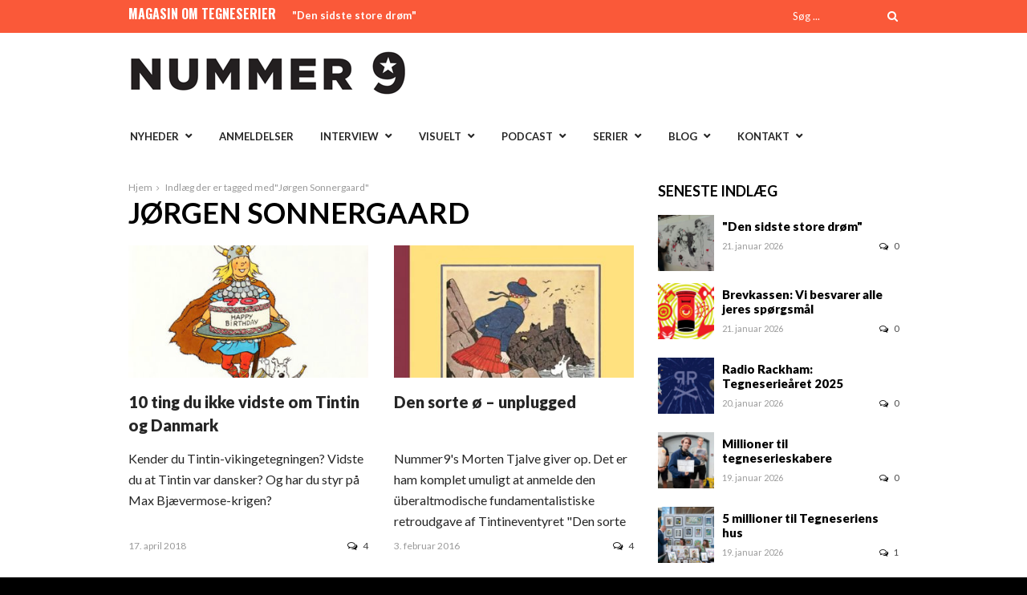

--- FILE ---
content_type: text/html; charset=UTF-8
request_url: https://nummer9.dk/tag/joergen-sonnergaard/
body_size: 12660
content:
<!DOCTYPE html>
<html lang="da-DK">
<head>
<meta charset="UTF-8" />
<meta name="viewport" content="width=device-width, initial-scale=1, maximum-scale=1" />

<title>Jørgen Sonnergaard Arkiv - Nummer 9</title>
<link rel="profile" href="http://gmpg.org/xfn/11" />
<link rel="pingback" href="https://nummer9.dk/xmlrpc.php" />


<meta http-equiv="X-UA-Compatible" content="IE=edge" />

<link rel="preconnect" href="https://fonts.googleapis.com">
<link rel="preconnect" href="https://fonts.gstatic.com" crossorigin>
<link href="https://fonts.googleapis.com/css2?family=Lato:ital,wght@0,100;0,300;0,400;0,700;0,900;1,100;1,300;1,400;1,700;1,900&display=swap" rel="stylesheet">
<meta name='robots' content='index, follow, max-image-preview:large, max-snippet:-1, max-video-preview:-1' />

	<!-- This site is optimized with the Yoast SEO plugin v26.6 - https://yoast.com/wordpress/plugins/seo/ -->
	<link rel="canonical" href="https://nummer9.dk/tag/joergen-sonnergaard/" />
	<meta property="og:locale" content="da_DK" />
	<meta property="og:type" content="article" />
	<meta property="og:title" content="Jørgen Sonnergaard Arkiv - Nummer 9" />
	<meta property="og:url" content="https://nummer9.dk/tag/joergen-sonnergaard/" />
	<meta property="og:site_name" content="Nummer 9" />
	<meta name="twitter:card" content="summary_large_image" />
	<script type="application/ld+json" class="yoast-schema-graph">{"@context":"https://schema.org","@graph":[{"@type":"CollectionPage","@id":"https://nummer9.dk/tag/joergen-sonnergaard/","url":"https://nummer9.dk/tag/joergen-sonnergaard/","name":"Jørgen Sonnergaard Arkiv - Nummer 9","isPartOf":{"@id":"https://nummer9.dk/#website"},"primaryImageOfPage":{"@id":"https://nummer9.dk/tag/joergen-sonnergaard/#primaryimage"},"image":{"@id":"https://nummer9.dk/tag/joergen-sonnergaard/#primaryimage"},"thumbnailUrl":"https://nummer9.dk/wp-content/uploads/2018/04/tintin-e1523649781868.jpg","breadcrumb":{"@id":"https://nummer9.dk/tag/joergen-sonnergaard/#breadcrumb"},"inLanguage":"da-DK"},{"@type":"ImageObject","inLanguage":"da-DK","@id":"https://nummer9.dk/tag/joergen-sonnergaard/#primaryimage","url":"https://nummer9.dk/wp-content/uploads/2018/04/tintin-e1523649781868.jpg","contentUrl":"https://nummer9.dk/wp-content/uploads/2018/04/tintin-e1523649781868.jpg","width":737,"height":718},{"@type":"BreadcrumbList","@id":"https://nummer9.dk/tag/joergen-sonnergaard/#breadcrumb","itemListElement":[{"@type":"ListItem","position":1,"name":"Hjem","item":"https://nummer9.dk/"},{"@type":"ListItem","position":2,"name":"Jørgen Sonnergaard"}]},{"@type":"WebSite","@id":"https://nummer9.dk/#website","url":"https://nummer9.dk/","name":"Nummer 9","description":"Magasin for tegneserier","potentialAction":[{"@type":"SearchAction","target":{"@type":"EntryPoint","urlTemplate":"https://nummer9.dk/?s={search_term_string}"},"query-input":{"@type":"PropertyValueSpecification","valueRequired":true,"valueName":"search_term_string"}}],"inLanguage":"da-DK"}]}</script>
	<!-- / Yoast SEO plugin. -->


<link rel='dns-prefetch' href='//secure.gravatar.com' />
<link rel='dns-prefetch' href='//stats.wp.com' />
<link rel='dns-prefetch' href='//fonts.googleapis.com' />
<link rel="alternate" type="application/rss+xml" title="Nummer 9 &raquo; Feed" href="https://nummer9.dk/feed/" />
<link rel="alternate" type="application/rss+xml" title="Nummer 9 &raquo;-kommentar-feed" href="https://nummer9.dk/comments/feed/" />
<link rel="alternate" type="application/rss+xml" title="Nummer 9 &raquo; Jørgen Sonnergaard-tag-feed" href="https://nummer9.dk/tag/joergen-sonnergaard/feed/" />
<style id='wp-img-auto-sizes-contain-inline-css' type='text/css'>
img:is([sizes=auto i],[sizes^="auto," i]){contain-intrinsic-size:3000px 1500px}
/*# sourceURL=wp-img-auto-sizes-contain-inline-css */
</style>
<style id='wp-emoji-styles-inline-css' type='text/css'>

	img.wp-smiley, img.emoji {
		display: inline !important;
		border: none !important;
		box-shadow: none !important;
		height: 1em !important;
		width: 1em !important;
		margin: 0 0.07em !important;
		vertical-align: -0.1em !important;
		background: none !important;
		padding: 0 !important;
	}
/*# sourceURL=wp-emoji-styles-inline-css */
</style>
<link rel='stylesheet' id='wp-block-library-css' href='https://nummer9.dk/wp-includes/css/dist/block-library/style.min.css?ver=6.9' type='text/css' media='all' />
<style id='classic-theme-styles-inline-css' type='text/css'>
/*! This file is auto-generated */
.wp-block-button__link{color:#fff;background-color:#32373c;border-radius:9999px;box-shadow:none;text-decoration:none;padding:calc(.667em + 2px) calc(1.333em + 2px);font-size:1.125em}.wp-block-file__button{background:#32373c;color:#fff;text-decoration:none}
/*# sourceURL=/wp-includes/css/classic-themes.min.css */
</style>
<link rel='stylesheet' id='mediaelement-css' href='https://nummer9.dk/wp-includes/js/mediaelement/mediaelementplayer-legacy.min.css?ver=4.2.17' type='text/css' media='all' />
<link rel='stylesheet' id='wp-mediaelement-css' href='https://nummer9.dk/wp-includes/js/mediaelement/wp-mediaelement.min.css?ver=6.9' type='text/css' media='all' />
<style id='jetpack-sharing-buttons-style-inline-css' type='text/css'>
.jetpack-sharing-buttons__services-list{display:flex;flex-direction:row;flex-wrap:wrap;gap:0;list-style-type:none;margin:5px;padding:0}.jetpack-sharing-buttons__services-list.has-small-icon-size{font-size:12px}.jetpack-sharing-buttons__services-list.has-normal-icon-size{font-size:16px}.jetpack-sharing-buttons__services-list.has-large-icon-size{font-size:24px}.jetpack-sharing-buttons__services-list.has-huge-icon-size{font-size:36px}@media print{.jetpack-sharing-buttons__services-list{display:none!important}}.editor-styles-wrapper .wp-block-jetpack-sharing-buttons{gap:0;padding-inline-start:0}ul.jetpack-sharing-buttons__services-list.has-background{padding:1.25em 2.375em}
/*# sourceURL=https://nummer9.dk/wp-content/plugins/jetpack/_inc/blocks/sharing-buttons/view.css */
</style>
<style id='global-styles-inline-css' type='text/css'>
:root{--wp--preset--aspect-ratio--square: 1;--wp--preset--aspect-ratio--4-3: 4/3;--wp--preset--aspect-ratio--3-4: 3/4;--wp--preset--aspect-ratio--3-2: 3/2;--wp--preset--aspect-ratio--2-3: 2/3;--wp--preset--aspect-ratio--16-9: 16/9;--wp--preset--aspect-ratio--9-16: 9/16;--wp--preset--color--black: #000000;--wp--preset--color--cyan-bluish-gray: #abb8c3;--wp--preset--color--white: #ffffff;--wp--preset--color--pale-pink: #f78da7;--wp--preset--color--vivid-red: #cf2e2e;--wp--preset--color--luminous-vivid-orange: #ff6900;--wp--preset--color--luminous-vivid-amber: #fcb900;--wp--preset--color--light-green-cyan: #7bdcb5;--wp--preset--color--vivid-green-cyan: #00d084;--wp--preset--color--pale-cyan-blue: #8ed1fc;--wp--preset--color--vivid-cyan-blue: #0693e3;--wp--preset--color--vivid-purple: #9b51e0;--wp--preset--gradient--vivid-cyan-blue-to-vivid-purple: linear-gradient(135deg,rgb(6,147,227) 0%,rgb(155,81,224) 100%);--wp--preset--gradient--light-green-cyan-to-vivid-green-cyan: linear-gradient(135deg,rgb(122,220,180) 0%,rgb(0,208,130) 100%);--wp--preset--gradient--luminous-vivid-amber-to-luminous-vivid-orange: linear-gradient(135deg,rgb(252,185,0) 0%,rgb(255,105,0) 100%);--wp--preset--gradient--luminous-vivid-orange-to-vivid-red: linear-gradient(135deg,rgb(255,105,0) 0%,rgb(207,46,46) 100%);--wp--preset--gradient--very-light-gray-to-cyan-bluish-gray: linear-gradient(135deg,rgb(238,238,238) 0%,rgb(169,184,195) 100%);--wp--preset--gradient--cool-to-warm-spectrum: linear-gradient(135deg,rgb(74,234,220) 0%,rgb(151,120,209) 20%,rgb(207,42,186) 40%,rgb(238,44,130) 60%,rgb(251,105,98) 80%,rgb(254,248,76) 100%);--wp--preset--gradient--blush-light-purple: linear-gradient(135deg,rgb(255,206,236) 0%,rgb(152,150,240) 100%);--wp--preset--gradient--blush-bordeaux: linear-gradient(135deg,rgb(254,205,165) 0%,rgb(254,45,45) 50%,rgb(107,0,62) 100%);--wp--preset--gradient--luminous-dusk: linear-gradient(135deg,rgb(255,203,112) 0%,rgb(199,81,192) 50%,rgb(65,88,208) 100%);--wp--preset--gradient--pale-ocean: linear-gradient(135deg,rgb(255,245,203) 0%,rgb(182,227,212) 50%,rgb(51,167,181) 100%);--wp--preset--gradient--electric-grass: linear-gradient(135deg,rgb(202,248,128) 0%,rgb(113,206,126) 100%);--wp--preset--gradient--midnight: linear-gradient(135deg,rgb(2,3,129) 0%,rgb(40,116,252) 100%);--wp--preset--font-size--small: 13px;--wp--preset--font-size--medium: 20px;--wp--preset--font-size--large: 36px;--wp--preset--font-size--x-large: 42px;--wp--preset--spacing--20: 0.44rem;--wp--preset--spacing--30: 0.67rem;--wp--preset--spacing--40: 1rem;--wp--preset--spacing--50: 1.5rem;--wp--preset--spacing--60: 2.25rem;--wp--preset--spacing--70: 3.38rem;--wp--preset--spacing--80: 5.06rem;--wp--preset--shadow--natural: 6px 6px 9px rgba(0, 0, 0, 0.2);--wp--preset--shadow--deep: 12px 12px 50px rgba(0, 0, 0, 0.4);--wp--preset--shadow--sharp: 6px 6px 0px rgba(0, 0, 0, 0.2);--wp--preset--shadow--outlined: 6px 6px 0px -3px rgb(255, 255, 255), 6px 6px rgb(0, 0, 0);--wp--preset--shadow--crisp: 6px 6px 0px rgb(0, 0, 0);}:where(.is-layout-flex){gap: 0.5em;}:where(.is-layout-grid){gap: 0.5em;}body .is-layout-flex{display: flex;}.is-layout-flex{flex-wrap: wrap;align-items: center;}.is-layout-flex > :is(*, div){margin: 0;}body .is-layout-grid{display: grid;}.is-layout-grid > :is(*, div){margin: 0;}:where(.wp-block-columns.is-layout-flex){gap: 2em;}:where(.wp-block-columns.is-layout-grid){gap: 2em;}:where(.wp-block-post-template.is-layout-flex){gap: 1.25em;}:where(.wp-block-post-template.is-layout-grid){gap: 1.25em;}.has-black-color{color: var(--wp--preset--color--black) !important;}.has-cyan-bluish-gray-color{color: var(--wp--preset--color--cyan-bluish-gray) !important;}.has-white-color{color: var(--wp--preset--color--white) !important;}.has-pale-pink-color{color: var(--wp--preset--color--pale-pink) !important;}.has-vivid-red-color{color: var(--wp--preset--color--vivid-red) !important;}.has-luminous-vivid-orange-color{color: var(--wp--preset--color--luminous-vivid-orange) !important;}.has-luminous-vivid-amber-color{color: var(--wp--preset--color--luminous-vivid-amber) !important;}.has-light-green-cyan-color{color: var(--wp--preset--color--light-green-cyan) !important;}.has-vivid-green-cyan-color{color: var(--wp--preset--color--vivid-green-cyan) !important;}.has-pale-cyan-blue-color{color: var(--wp--preset--color--pale-cyan-blue) !important;}.has-vivid-cyan-blue-color{color: var(--wp--preset--color--vivid-cyan-blue) !important;}.has-vivid-purple-color{color: var(--wp--preset--color--vivid-purple) !important;}.has-black-background-color{background-color: var(--wp--preset--color--black) !important;}.has-cyan-bluish-gray-background-color{background-color: var(--wp--preset--color--cyan-bluish-gray) !important;}.has-white-background-color{background-color: var(--wp--preset--color--white) !important;}.has-pale-pink-background-color{background-color: var(--wp--preset--color--pale-pink) !important;}.has-vivid-red-background-color{background-color: var(--wp--preset--color--vivid-red) !important;}.has-luminous-vivid-orange-background-color{background-color: var(--wp--preset--color--luminous-vivid-orange) !important;}.has-luminous-vivid-amber-background-color{background-color: var(--wp--preset--color--luminous-vivid-amber) !important;}.has-light-green-cyan-background-color{background-color: var(--wp--preset--color--light-green-cyan) !important;}.has-vivid-green-cyan-background-color{background-color: var(--wp--preset--color--vivid-green-cyan) !important;}.has-pale-cyan-blue-background-color{background-color: var(--wp--preset--color--pale-cyan-blue) !important;}.has-vivid-cyan-blue-background-color{background-color: var(--wp--preset--color--vivid-cyan-blue) !important;}.has-vivid-purple-background-color{background-color: var(--wp--preset--color--vivid-purple) !important;}.has-black-border-color{border-color: var(--wp--preset--color--black) !important;}.has-cyan-bluish-gray-border-color{border-color: var(--wp--preset--color--cyan-bluish-gray) !important;}.has-white-border-color{border-color: var(--wp--preset--color--white) !important;}.has-pale-pink-border-color{border-color: var(--wp--preset--color--pale-pink) !important;}.has-vivid-red-border-color{border-color: var(--wp--preset--color--vivid-red) !important;}.has-luminous-vivid-orange-border-color{border-color: var(--wp--preset--color--luminous-vivid-orange) !important;}.has-luminous-vivid-amber-border-color{border-color: var(--wp--preset--color--luminous-vivid-amber) !important;}.has-light-green-cyan-border-color{border-color: var(--wp--preset--color--light-green-cyan) !important;}.has-vivid-green-cyan-border-color{border-color: var(--wp--preset--color--vivid-green-cyan) !important;}.has-pale-cyan-blue-border-color{border-color: var(--wp--preset--color--pale-cyan-blue) !important;}.has-vivid-cyan-blue-border-color{border-color: var(--wp--preset--color--vivid-cyan-blue) !important;}.has-vivid-purple-border-color{border-color: var(--wp--preset--color--vivid-purple) !important;}.has-vivid-cyan-blue-to-vivid-purple-gradient-background{background: var(--wp--preset--gradient--vivid-cyan-blue-to-vivid-purple) !important;}.has-light-green-cyan-to-vivid-green-cyan-gradient-background{background: var(--wp--preset--gradient--light-green-cyan-to-vivid-green-cyan) !important;}.has-luminous-vivid-amber-to-luminous-vivid-orange-gradient-background{background: var(--wp--preset--gradient--luminous-vivid-amber-to-luminous-vivid-orange) !important;}.has-luminous-vivid-orange-to-vivid-red-gradient-background{background: var(--wp--preset--gradient--luminous-vivid-orange-to-vivid-red) !important;}.has-very-light-gray-to-cyan-bluish-gray-gradient-background{background: var(--wp--preset--gradient--very-light-gray-to-cyan-bluish-gray) !important;}.has-cool-to-warm-spectrum-gradient-background{background: var(--wp--preset--gradient--cool-to-warm-spectrum) !important;}.has-blush-light-purple-gradient-background{background: var(--wp--preset--gradient--blush-light-purple) !important;}.has-blush-bordeaux-gradient-background{background: var(--wp--preset--gradient--blush-bordeaux) !important;}.has-luminous-dusk-gradient-background{background: var(--wp--preset--gradient--luminous-dusk) !important;}.has-pale-ocean-gradient-background{background: var(--wp--preset--gradient--pale-ocean) !important;}.has-electric-grass-gradient-background{background: var(--wp--preset--gradient--electric-grass) !important;}.has-midnight-gradient-background{background: var(--wp--preset--gradient--midnight) !important;}.has-small-font-size{font-size: var(--wp--preset--font-size--small) !important;}.has-medium-font-size{font-size: var(--wp--preset--font-size--medium) !important;}.has-large-font-size{font-size: var(--wp--preset--font-size--large) !important;}.has-x-large-font-size{font-size: var(--wp--preset--font-size--x-large) !important;}
:where(.wp-block-post-template.is-layout-flex){gap: 1.25em;}:where(.wp-block-post-template.is-layout-grid){gap: 1.25em;}
:where(.wp-block-term-template.is-layout-flex){gap: 1.25em;}:where(.wp-block-term-template.is-layout-grid){gap: 1.25em;}
:where(.wp-block-columns.is-layout-flex){gap: 2em;}:where(.wp-block-columns.is-layout-grid){gap: 2em;}
:root :where(.wp-block-pullquote){font-size: 1.5em;line-height: 1.6;}
/*# sourceURL=global-styles-inline-css */
</style>
<link rel='stylesheet' id='animate-css' href='https://nummer9.dk/wp-content/plugins/wp-quiz/assets/frontend/css/animate.css?ver=3.6.0' type='text/css' media='all' />
<link rel='stylesheet' id='wp-quiz-css' href='https://nummer9.dk/wp-content/plugins/wp-quiz/assets/frontend/css/wp-quiz.css?ver=2.0.10' type='text/css' media='all' />
<link rel='stylesheet' id='orgseries-default-css-css' href='https://nummer9.dk/wp-content/plugins/organize-series/orgSeries.css?ver=6.9' type='text/css' media='all' />
<link rel='stylesheet' id='pps-post-list-box-frontend-css' href='https://nummer9.dk/wp-content/plugins/organize-series/addons/post-list-box/classes/../assets/css/post-list-box-frontend.css?ver=2.17.0' type='text/css' media='all' />
<link rel='stylesheet' id='jqueryui-css' href='https://nummer9.dk/wp-content/themes/rigel/css/jqueryui/custom.css?ver=1.4.1' type='text/css' media='all' />
<link rel='stylesheet' id='tipsy-css' href='https://nummer9.dk/wp-content/themes/rigel/css/tipsy.css?ver=1.4.1' type='text/css' media='all' />
<link rel='stylesheet' id='flexslider-css' href='https://nummer9.dk/wp-content/themes/rigel/js/flexslider/flexslider.css?ver=1.4.1' type='text/css' media='all' />
<link rel='stylesheet' id='animation-css' href='https://nummer9.dk/wp-content/themes/rigel/css/animation.css?ver=1.4.1' type='text/css' media='all' />
<link rel='stylesheet' id='swipebox-css' href='https://nummer9.dk/wp-content/themes/rigel/js/swipebox.css?ver=1.4.1' type='text/css' media='all' />
<link rel='stylesheet' id='circliful-css' href='https://nummer9.dk/wp-content/themes/rigel/css/jquery.circliful.css?ver=1.4.1' type='text/css' media='all' />
<link rel='stylesheet' id='screen-css' href='https://nummer9.dk/wp-content/themes/rigel/css/screen.css?ver=1.4.1' type='text/css' media='all' />
<link rel='stylesheet' id='responsive-css' href='https://nummer9.dk/wp-content/themes/rigel/css/grid.css?ver=6.9' type='text/css' media='all' />
<link rel='stylesheet' id='chld_thm_cfg_child-css' href='https://nummer9.dk/wp-content/themes/rigel-child/style.css?ver=201702171555' type='text/css' media='all' />
<link rel='stylesheet' id='custom_css-css' href='https://nummer9.dk/wp-content/themes/rigel/templates/custom-css.php?ver=1.4.1' type='text/css' media='all' />
<link rel='stylesheet' id='google_font_default_1-css' href='https://fonts.googleapis.com/css?family=Roboto+Condensed%3A400italic%2C700italic%2C400%2C700&#038;subset=latin%2Ccyrillic-ext%2Cgreek-ext%2Cgreek%2Ccyrillic%2Clatin-ext%2Cvietnamese&#038;ver=6.9' type='text/css' media='all' />
<link rel='stylesheet' id='google_font_default_2-css' href='https://fonts.googleapis.com/css?family=Lato%3A400%2C700%2C400italic%2C700italic&#038;ver=6.9' type='text/css' media='all' />
<link rel='stylesheet' id='google_font0-css' href='https://fonts.googleapis.com/css?family=Lato%3A400%2C700%2C400italic&#038;subset=latin%2Ccyrillic-ext%2Cgreek-ext%2Ccyrillic&#038;ver=6.9' type='text/css' media='all' />
<link rel='stylesheet' id='google_font2-css' href='https://fonts.googleapis.com/css?family=Oswald%3A400%2C700%2C400italic&#038;subset=latin%2Ccyrillic-ext%2Cgreek-ext%2Ccyrillic&#038;ver=6.9' type='text/css' media='all' />
<link rel='stylesheet' id='fancybox-css' href='https://nummer9.dk/wp-content/plugins/easy-fancybox/fancybox/1.5.4/jquery.fancybox.min.css?ver=6.9' type='text/css' media='screen' />
<style id='fancybox-inline-css' type='text/css'>
#fancybox-outer{background:#ffffff}#fancybox-content{background:#ffffff;border-color:#ffffff;color:#000000;}#fancybox-title,#fancybox-title-float-main{color:#fff}
/*# sourceURL=fancybox-inline-css */
</style>
<link rel='stylesheet' id='pps-series-post-details-frontend-css' href='https://nummer9.dk/wp-content/plugins/organize-series/addons/post-details/assets/css/series-post-details-frontend.css?ver=2.17.0' type='text/css' media='all' />
<link rel='stylesheet' id='pps-series-post-navigation-frontend-css' href='https://nummer9.dk/wp-content/plugins/organize-series/addons/post-navigation/includes/../assets/css/post-navigation-frontend.css?ver=2.17.0' type='text/css' media='all' />
<link rel='stylesheet' id='dashicons-css' href='https://nummer9.dk/wp-includes/css/dashicons.min.css?ver=6.9' type='text/css' media='all' />
<link rel='stylesheet' id='font-awesome-css' href='https://nummer9.dk/wp-content/plugins/elementor/assets/lib/font-awesome/css/font-awesome.min.css?ver=4.7.0' type='text/css' media='all' />
<script type="text/javascript" src="https://nummer9.dk/wp-includes/js/jquery/jquery.min.js?ver=3.7.1" id="jquery-core-js"></script>
<script type="text/javascript" src="https://nummer9.dk/wp-includes/js/jquery/jquery-migrate.min.js?ver=3.4.1" id="jquery-migrate-js"></script>
<link rel="https://api.w.org/" href="https://nummer9.dk/wp-json/" /><link rel="alternate" title="JSON" type="application/json" href="https://nummer9.dk/wp-json/wp/v2/tags/1614" /><link rel="EditURI" type="application/rsd+xml" title="RSD" href="https://nummer9.dk/xmlrpc.php?rsd" />
<meta name="generator" content="WordPress 6.9" />
	<style>img#wpstats{display:none}</style>
		<meta name="generator" content="Elementor 3.34.0; features: additional_custom_breakpoints; settings: css_print_method-external, google_font-enabled, font_display-auto">
<style type="text/css">.recentcomments a{display:inline !important;padding:0 !important;margin:0 !important;}</style>			<style>
				.e-con.e-parent:nth-of-type(n+4):not(.e-lazyloaded):not(.e-no-lazyload),
				.e-con.e-parent:nth-of-type(n+4):not(.e-lazyloaded):not(.e-no-lazyload) * {
					background-image: none !important;
				}
				@media screen and (max-height: 1024px) {
					.e-con.e-parent:nth-of-type(n+3):not(.e-lazyloaded):not(.e-no-lazyload),
					.e-con.e-parent:nth-of-type(n+3):not(.e-lazyloaded):not(.e-no-lazyload) * {
						background-image: none !important;
					}
				}
				@media screen and (max-height: 640px) {
					.e-con.e-parent:nth-of-type(n+2):not(.e-lazyloaded):not(.e-no-lazyload),
					.e-con.e-parent:nth-of-type(n+2):not(.e-lazyloaded):not(.e-no-lazyload) * {
						background-image: none !important;
					}
				}
			</style>
			 
</head>

<body class="archive tag tag-joergen-sonnergaard tag-1614 wp-theme-rigel wp-child-theme-rigel-child elementor-default elementor-kit-25265">
		<input type="hidden" id="pp_ajax_search" name="pp_ajax_search" value=""/>
	<input type="hidden" id="pp_homepage_url" name="pp_homepage_url" value="https://nummer9.dk"/>
		<input type="hidden" id="pp_slider_auto" name="pp_slider_auto" value="true"/>
		<input type="hidden" id="pp_slider_timer" name="pp_slider_timer" value="7"/>
		<input type="hidden" id="pp_animation_type" name="pp_animation_type" value="slideUp"/>
		<input type="hidden" id="pp_animation_fade" name="pp_animation_fade" value="true"/>
	
	<!-- Begin mobile menu -->
	<div class="mobile_menu_wrapper">
		<a id="close_mobile_menu" href="#top"><i class="fa fa-times-circle"></i></a>
	    <div class="menu-main-container"><ul id="mobile_second_menu" class="mobile_main_nav"><li id="menu-item-14499" class="menu-item menu-item-type-taxonomy menu-item-object-category menu-item-has-children menu-item-14499"><a href="https://nummer9.dk/category/nyheder/">Nyheder</a>
<ul class="sub-menu">
	<li id="menu-item-23977" class="menu-item menu-item-type-taxonomy menu-item-object-category menu-item-23977"><a href="https://nummer9.dk/category/nyheder/kommende-udgivelser/">Kommende udgivelser</a></li>
</ul>
</li>
<li id="menu-item-14501" class="menu-item menu-item-type-taxonomy menu-item-object-category menu-item-14501"><a href="https://nummer9.dk/category/anmeldelser/">Anmeldelser</a></li>
<li id="menu-item-14704" class="menu-item menu-item-type-taxonomy menu-item-object-category menu-item-has-children menu-item-14704"><a href="https://nummer9.dk/category/artikler/interview/">Interview</a>
<ul class="sub-menu">
	<li id="menu-item-21258" class="menu-item menu-item-type-taxonomy menu-item-object-category menu-item-21258"><a href="https://nummer9.dk/category/artikler/interview/">Interview</a></li>
	<li id="menu-item-21254" class="menu-item menu-item-type-taxonomy menu-item-object-category menu-item-21254"><a href="https://nummer9.dk/category/artikler/9-skarpe/">9 skarpe</a></li>
	<li id="menu-item-21253" class="menu-item menu-item-type-taxonomy menu-item-object-category menu-item-21253"><a href="https://nummer9.dk/category/artikler/%e2%99%a5-tegneserier/">♥ tegneserier</a></li>
	<li id="menu-item-31349" class="menu-item menu-item-type-taxonomy menu-item-object-series menu-item-31349"><a href="https://nummer9.dk/tema/internationale-interview/">Internationale interview</a></li>
	<li id="menu-item-21252" class="menu-item menu-item-type-taxonomy menu-item-object-category menu-item-21252"><a href="https://nummer9.dk/category/artikler/tegnebordet/">På tegnebordet</a></li>
</ul>
</li>
<li id="menu-item-14500" class="menu-item menu-item-type-taxonomy menu-item-object-category menu-item-has-children menu-item-14500"><a href="https://nummer9.dk/category/artikler/">Visuelt</a>
<ul class="sub-menu">
	<li id="menu-item-31344" class="menu-item menu-item-type-taxonomy menu-item-object-series menu-item-31344"><a href="https://nummer9.dk/tema/tegneserieessay/">Tegneserien der ændrede mit liv</a></li>
	<li id="menu-item-22708" class="menu-item menu-item-type-taxonomy menu-item-object-series menu-item-22708"><a href="https://nummer9.dk/tema/charlie-hebdo/">Charlie Hebdo</a></li>
	<li id="menu-item-22714" class="menu-item menu-item-type-taxonomy menu-item-object-series menu-item-22714"><a href="https://nummer9.dk/tema/kirby-100/">KIRBY 100</a></li>
	<li id="menu-item-22718" class="menu-item menu-item-type-taxonomy menu-item-object-series menu-item-22718"><a href="https://nummer9.dk/tema/moebius-rip/">Moebius RIP</a></li>
	<li id="menu-item-22720" class="menu-item menu-item-type-taxonomy menu-item-object-series menu-item-22720"><a href="https://nummer9.dk/tema/vakse-viggo-60-aar/">Vakse Viggo 60 år</a></li>
	<li id="menu-item-31499" class="menu-item menu-item-type-taxonomy menu-item-object-category menu-item-31499"><a href="https://nummer9.dk/category/video/">Video</a></li>
</ul>
</li>
<li id="menu-item-14699" class="menu-item menu-item-type-taxonomy menu-item-object-category menu-item-has-children menu-item-14699"><a href="https://nummer9.dk/category/podcast/">Podcast</a>
<ul class="sub-menu">
	<li id="menu-item-14701" class="menu-item menu-item-type-taxonomy menu-item-object-category menu-item-14701"><a href="https://nummer9.dk/category/podcast/supersnak/">Supersnak</a></li>
	<li id="menu-item-26462" class="menu-item menu-item-type-taxonomy menu-item-object-category menu-item-26462"><a href="https://nummer9.dk/category/podcast/radio-rackham/">Radio Rackham</a></li>
	<li id="menu-item-28106" class="menu-item menu-item-type-taxonomy menu-item-object-category menu-item-28106"><a href="https://nummer9.dk/category/podcast/tosset-med-tegneserier/">Tosset med tegneserier</a></li>
	<li id="menu-item-18595" class="menu-item menu-item-type-taxonomy menu-item-object-category menu-item-18595"><a href="https://nummer9.dk/category/podcast/luchacomico/">Lucha Comico</a></li>
	<li id="menu-item-19745" class="menu-item menu-item-type-taxonomy menu-item-object-category menu-item-19745"><a href="https://nummer9.dk/category/podcast/seriemagasinet/">Verden ifølge Seriemagasinet</a></li>
</ul>
</li>
<li id="menu-item-22704" class="menu-item menu-item-type-custom menu-item-object-custom menu-item-has-children menu-item-22704"><a href="http://www.nummer9.dk">Serier</a>
<ul class="sub-menu">
	<li id="menu-item-25266" class="menu-item menu-item-type-taxonomy menu-item-object-series menu-item-25266"><a href="https://nummer9.dk/tema/10-fra-10erne/">10 fra 10&#8217;erne</a></li>
	<li id="menu-item-28842" class="menu-item menu-item-type-taxonomy menu-item-object-category menu-item-28842"><a href="https://nummer9.dk/category/artikler/comicstudies101/">Comic Studies 101</a></li>
	<li id="menu-item-22709" class="menu-item menu-item-type-taxonomy menu-item-object-series menu-item-22709"><a href="https://nummer9.dk/tema/crowdfunding/">Crowdfunding</a></li>
	<li id="menu-item-21832" class="menu-item menu-item-type-taxonomy menu-item-object-category menu-item-21832"><a href="https://nummer9.dk/category/artikler/defem/">De Fem</a></li>
	<li id="menu-item-23978" class="menu-item menu-item-type-taxonomy menu-item-object-category menu-item-23978"><a href="https://nummer9.dk/category/debat/leder/">Leder</a></li>
	<li id="menu-item-35558" class="menu-item menu-item-type-taxonomy menu-item-object-category menu-item-35558"><a href="https://nummer9.dk/category/opi9on/">Opi9on</a></li>
	<li id="menu-item-22716" class="menu-item menu-item-type-taxonomy menu-item-object-series menu-item-22716"><a href="https://nummer9.dk/tema/manga-2/">Meget mere manga</a></li>
	<li id="menu-item-21833" class="menu-item menu-item-type-taxonomy menu-item-object-category menu-item-21833"><a href="https://nummer9.dk/category/artikler/nr9-spoerger/">Nr. 9 spørger</a></li>
	<li id="menu-item-35740" class="menu-item menu-item-type-taxonomy menu-item-object-category menu-item-35740"><a href="https://nummer9.dk/category/nr9favorit/">Sommerferielæsning</a></li>
	<li id="menu-item-31345" class="menu-item menu-item-type-taxonomy menu-item-object-category menu-item-31345"><a href="https://nummer9.dk/category/artikler/seriesprog/">Seriesprog</a></li>
	<li id="menu-item-31346" class="menu-item menu-item-type-taxonomy menu-item-object-category menu-item-31346"><a href="https://nummer9.dk/category/artikler/tegneseriens-tilstand/">Tegneseriens Tilstand</a></li>
	<li id="menu-item-22719" class="menu-item menu-item-type-taxonomy menu-item-object-series menu-item-22719"><a href="https://nummer9.dk/tema/tyve-danske-tegneseriefavoritter/">Tyve danske tegneseriefavoritter</a></li>
	<li id="menu-item-22721" class="menu-item menu-item-type-taxonomy menu-item-object-series menu-item-22721"><a href="https://nummer9.dk/tema/wonder-woman-75-aar/">Wonder Woman 75 år</a></li>
	<li id="menu-item-31543" class="menu-item menu-item-type-taxonomy menu-item-object-series menu-item-31543"><a href="https://nummer9.dk/tema/aargang-23/">Årgang 23</a></li>
</ul>
</li>
<li id="menu-item-14841" class="menu-item menu-item-type-taxonomy menu-item-object-category menu-item-has-children menu-item-14841"><a href="https://nummer9.dk/category/blog/">Blog</a>
<ul class="sub-menu">
	<li id="menu-item-18999" class="menu-item menu-item-type-taxonomy menu-item-object-category menu-item-18999"><a href="https://nummer9.dk/category/blog/academaniac/">Academaniac</a></li>
	<li id="menu-item-18123" class="menu-item menu-item-type-taxonomy menu-item-object-category menu-item-18123"><a href="https://nummer9.dk/category/blog/bort-med-berger/">Bort med Berger</a></li>
	<li id="menu-item-21047" class="menu-item menu-item-type-taxonomy menu-item-object-category menu-item-21047"><a href="https://nummer9.dk/category/blog/ekspeditionclassico/">Ekspedition Classico</a></li>
	<li id="menu-item-14844" class="menu-item menu-item-type-taxonomy menu-item-object-category menu-item-14844"><a href="https://nummer9.dk/category/blog/feminichen/">Feminichen</a></li>
	<li id="menu-item-22218" class="menu-item menu-item-type-taxonomy menu-item-object-category menu-item-22218"><a href="https://nummer9.dk/category/blog/mangalaksen/">Mangalaksen</a></li>
	<li id="menu-item-14884" class="menu-item menu-item-type-taxonomy menu-item-object-category menu-item-14884"><a href="https://nummer9.dk/category/blog/simonpetersen/">Simon på festival</a></li>
	<li id="menu-item-27826" class="menu-item menu-item-type-taxonomy menu-item-object-category menu-item-27826"><a href="https://nummer9.dk/category/blog/under-danmark/">Under-Danmark</a></li>
	<li id="menu-item-28301" class="menu-item menu-item-type-taxonomy menu-item-object-category menu-item-28301"><a href="https://nummer9.dk/category/blog/vrangsiden/">Vrangsiden</a></li>
	<li id="menu-item-20252" class="menu-item menu-item-type-taxonomy menu-item-object-category menu-item-20252"><a href="https://nummer9.dk/category/blog/wowserier/">Wowserier</a></li>
</ul>
</li>
<li id="menu-item-14503" class="menu-item menu-item-type-post_type menu-item-object-page menu-item-has-children menu-item-14503"><a href="https://nummer9.dk/velkommen-til-nummer9-dk/kontakt/">Kontakt</a>
<ul class="sub-menu">
	<li id="menu-item-18779" class="menu-item menu-item-type-post_type menu-item-object-page menu-item-18779"><a href="https://nummer9.dk/velkommen-til-nummer9-dk/kontakt/">Kontakt Nummer 9</a></li>
	<li id="menu-item-18778" class="menu-item menu-item-type-post_type menu-item-object-page menu-item-18778"><a href="https://nummer9.dk/velkommen-til-nummer9-dk/">Om Nummer 9</a></li>
	<li id="menu-item-18777" class="menu-item menu-item-type-post_type menu-item-object-page menu-item-18777"><a href="https://nummer9.dk/velkommen-til-nummer9-dk/skriv-for-nummer-9/">Skriv for Nummer 9</a></li>
</ul>
</li>
</ul></div>	</div>
	<!-- End mobile menu -->
	
	<!-- Begin template wrapper -->
	<div id="wrapper">
		<div class="mobile_nav_icon_bg">
			<div id="mobile_nav_icon"></div>
		</div>
		
				<div id="top_bar">
			<div id="breaking_wrapper">
							    <h2 class="breaking">Magasin om tegneserier</h2>
			    			    <div id="breaking_new">
			    	<ul>
			    				    		<li><a href="https://nummer9.dk/nyheder/den-sidste-store-droem/">"Den sidste store drøm"</a></li>
			    				    		<li><a href="https://nummer9.dk/nyheder/millioner-til-tegneserieskabere/">Millioner til tegneserieskabere</a></li>
			    				    		<li><a href="https://nummer9.dk/nyheder/5-millioner-til-tegneseriens-hus/">5 millioner til Tegneseriens hus</a></li>
			    				    		<li><a href="https://nummer9.dk/nyheder/se-aarets-vindere-af-claus-deleuran-prisen/">Se årets vindere af Claus Deleuran Prisen</a></li>
			    				    		<li><a href="https://nummer9.dk/nyheder/se-de-nominerede-til-claus-deleuran-prisen-3/">Se de nominerede til Claus Deleuran Prisen</a></li>
			    				    		<li><a href="https://nummer9.dk/nyheder/europas-store-tegneseriefestival-aflyst/">Europas store tegneseriefestival aflyst</a></li>
			    				    		<li><a href="https://nummer9.dk/nyheder/fahrenheit-modtager-sigvaldi-prisen/">Fahrenheit modtager Sigvaldi-prisen</a></li>
			    				    		<li><a href="https://nummer9.dk/nyheder/hanne-hansen-prisen-nedlaegges-maaske/">Hanne Hansen-prisen nedlægges (måske)</a></li>
			    				    		<li><a href="https://nummer9.dk/nyheder/det-udkommer-i-december-7/">Det udkommer i december</a></li>
			    				    		<li><a href="https://nummer9.dk/anmeldelser/hvordan-ved-man-om-noget-er-for-sjov/">Hvordan ved man, om noget er for sjov?</a></li>
			    				    		<li><a href="https://nummer9.dk/nyheder/julebimlende-noerrebronx-pop-up/">Julebimlende Nørrebronx Pop-Up</a></li>
			    				    		<li><a href="https://nummer9.dk/nyheder/loftfund-er-nu-verdenshistoriens-dyreste-tegneserie/">Loftfund er nu verdenshistoriens dyreste tegneserie</a></li>
			    				    		<li><a href="https://nummer9.dk/nyheder/tegneseriekat-vinder-boernevalg/">Tegneseriekat vinder børnevalg</a></li>
			    				    		<li><a href="https://nummer9.dk/nyheder/det-udkommer-i-november-7/">Det udkommer i november</a></li>
			    				    		<li><a href="https://nummer9.dk/nyheder/superhelte-bonanza-i-bella-center/">Superhelte-bonanza i Bella Center</a></li>
			    				    		<li><a href="https://nummer9.dk/nyheder/feminichst-faar-tegneserieforskningspris/">Feminichst får tegneserieforskningspris</a></li>
			    				    		<li><a href="https://nummer9.dk/nyheder/forlaget-umpff-lukker/">Forlaget Umpff lukker</a></li>
			    				    		<li><a href="https://nummer9.dk/nyheder/satire-superhelte-og-japansk-horror-paa-bogforum-comics/">Satire, superhelte og japansk horror på Bogforum Comics</a></li>
			    				    		<li><a href="https://nummer9.dk/nyheder/det-udkommer-i-oktober-6/">Det udkommer i oktober</a></li>
			    				    		<li><a href="https://nummer9.dk/nyheder/zombier-rockstjerner-og-censurerede-streger-til-art-bubble/">Zombier, rockstjerner og censurerede streger til Art-Bubble</a></li>
			    				    	</ul>
			    </div>
			    				
								<form role="search" method="get" name="searchform" id="searchform" action="https://nummer9.dk/">
				    <div>
				    	<input type="text" value="" name="s" id="s" autocomplete="off" title="Søg ..."/>
				    	<button type="submit">
				        	<i class="fa fa-search"></i>
				        </button>
				    </div>
				    <div id="autocomplete"></div>
				</form>
								
							</div>
		</div>
				
		<div id="header_bg">
			
			<div id="boxed_wrapper">
								<div class="logo">
					<!-- Begin logo -->	
											<a id="custom_logo" class="logo_wrapper" href="https://nummer9.dk">
							<img src="https://nummer9.dk/wp-content/uploads/2016/12/logo_10.png" alt=""/>
						</a>
										<!-- End logo -->
				</div>
				
			</div>
		
		</div>
		
		<div class="menu-secondary-menu-container"><ul id="second_menu" class="second_nav"><li id="menu-item-14499" class="menu-item menu-item-type-taxonomy menu-item-object-category menu-item-has-children arrow"><a href="https://nummer9.dk/category/nyheder/">Nyheder</a><ul class="sub-menu">	<li id="menu-item-23977" class="menu-item menu-item-type-taxonomy menu-item-object-category"><a href="https://nummer9.dk/category/nyheder/kommende-udgivelser/">Kommende udgivelser</a></li>

					</ul></li>
<li id="menu-item-14501" class="menu-item menu-item-type-taxonomy menu-item-object-category"><a href="https://nummer9.dk/category/anmeldelser/">Anmeldelser</a></li>
<li id="menu-item-14704" class="menu-item menu-item-type-taxonomy menu-item-object-category menu-item-has-children arrow"><a href="https://nummer9.dk/category/artikler/interview/">Interview</a><ul class="sub-menu">	<li id="menu-item-21258" class="menu-item menu-item-type-taxonomy menu-item-object-category"><a href="https://nummer9.dk/category/artikler/interview/">Interview</a></li>
	<li id="menu-item-21254" class="menu-item menu-item-type-taxonomy menu-item-object-category"><a href="https://nummer9.dk/category/artikler/9-skarpe/">9 skarpe</a></li>
	<li id="menu-item-21253" class="menu-item menu-item-type-taxonomy menu-item-object-category"><a href="https://nummer9.dk/category/artikler/%e2%99%a5-tegneserier/">♥ tegneserier</a></li>
	<li id="menu-item-31349" class="menu-item menu-item-type-taxonomy menu-item-object-series"><a href="https://nummer9.dk/tema/internationale-interview/">Internationale interview</a></li>
	<li id="menu-item-21252" class="menu-item menu-item-type-taxonomy menu-item-object-category"><a href="https://nummer9.dk/category/artikler/tegnebordet/">På tegnebordet</a></li>

					</ul></li>
<li id="menu-item-14500" class="menu-item menu-item-type-taxonomy menu-item-object-category menu-item-has-children arrow"><a href="https://nummer9.dk/category/artikler/">Visuelt</a><ul class="sub-menu">	<li id="menu-item-31344" class="menu-item menu-item-type-taxonomy menu-item-object-series"><a href="https://nummer9.dk/tema/tegneserieessay/">Tegneserien der ændrede mit liv</a></li>
	<li id="menu-item-22708" class="menu-item menu-item-type-taxonomy menu-item-object-series"><a href="https://nummer9.dk/tema/charlie-hebdo/">Charlie Hebdo</a></li>
	<li id="menu-item-22714" class="menu-item menu-item-type-taxonomy menu-item-object-series"><a href="https://nummer9.dk/tema/kirby-100/">KIRBY 100</a></li>
	<li id="menu-item-22718" class="menu-item menu-item-type-taxonomy menu-item-object-series"><a href="https://nummer9.dk/tema/moebius-rip/">Moebius RIP</a></li>
	<li id="menu-item-22720" class="menu-item menu-item-type-taxonomy menu-item-object-series"><a href="https://nummer9.dk/tema/vakse-viggo-60-aar/">Vakse Viggo 60 år</a></li>
	<li id="menu-item-31499" class="menu-item menu-item-type-taxonomy menu-item-object-category"><a href="https://nummer9.dk/category/video/">Video</a></li>

					</ul></li>
<li id="menu-item-14699" class="menu-item menu-item-type-taxonomy menu-item-object-category menu-item-has-children arrow"><a href="https://nummer9.dk/category/podcast/">Podcast</a><ul class="sub-menu">	<li id="menu-item-14701" class="menu-item menu-item-type-taxonomy menu-item-object-category"><a href="https://nummer9.dk/category/podcast/supersnak/">Supersnak</a></li>
	<li id="menu-item-26462" class="menu-item menu-item-type-taxonomy menu-item-object-category"><a href="https://nummer9.dk/category/podcast/radio-rackham/">Radio Rackham</a></li>
	<li id="menu-item-28106" class="menu-item menu-item-type-taxonomy menu-item-object-category"><a href="https://nummer9.dk/category/podcast/tosset-med-tegneserier/">Tosset med tegneserier</a></li>
	<li id="menu-item-18595" class="menu-item menu-item-type-taxonomy menu-item-object-category"><a href="https://nummer9.dk/category/podcast/luchacomico/">Lucha Comico</a></li>
	<li id="menu-item-19745" class="menu-item menu-item-type-taxonomy menu-item-object-category"><a href="https://nummer9.dk/category/podcast/seriemagasinet/">Verden ifølge Seriemagasinet</a></li>

					</ul></li>
<li id="menu-item-22704" class="menu-item menu-item-type-custom menu-item-object-custom menu-item-has-children arrow"><a href="http://www.nummer9.dk">Serier</a><ul class="sub-menu">	<li id="menu-item-25266" class="menu-item menu-item-type-taxonomy menu-item-object-series"><a href="https://nummer9.dk/tema/10-fra-10erne/">10 fra 10&#8217;erne</a></li>
	<li id="menu-item-28842" class="menu-item menu-item-type-taxonomy menu-item-object-category"><a href="https://nummer9.dk/category/artikler/comicstudies101/">Comic Studies 101</a></li>
	<li id="menu-item-22709" class="menu-item menu-item-type-taxonomy menu-item-object-series"><a href="https://nummer9.dk/tema/crowdfunding/">Crowdfunding</a></li>
	<li id="menu-item-21832" class="menu-item menu-item-type-taxonomy menu-item-object-category"><a href="https://nummer9.dk/category/artikler/defem/">De Fem</a></li>
	<li id="menu-item-23978" class="menu-item menu-item-type-taxonomy menu-item-object-category"><a href="https://nummer9.dk/category/debat/leder/">Leder</a></li>
	<li id="menu-item-35558" class="menu-item menu-item-type-taxonomy menu-item-object-category"><a href="https://nummer9.dk/category/opi9on/">Opi9on</a></li>
	<li id="menu-item-22716" class="menu-item menu-item-type-taxonomy menu-item-object-series"><a href="https://nummer9.dk/tema/manga-2/">Meget mere manga</a></li>
	<li id="menu-item-21833" class="menu-item menu-item-type-taxonomy menu-item-object-category"><a href="https://nummer9.dk/category/artikler/nr9-spoerger/">Nr. 9 spørger</a></li>
	<li id="menu-item-35740" class="menu-item menu-item-type-taxonomy menu-item-object-category"><a href="https://nummer9.dk/category/nr9favorit/">Sommerferielæsning</a></li>
	<li id="menu-item-31345" class="menu-item menu-item-type-taxonomy menu-item-object-category"><a href="https://nummer9.dk/category/artikler/seriesprog/">Seriesprog</a></li>
	<li id="menu-item-31346" class="menu-item menu-item-type-taxonomy menu-item-object-category"><a href="https://nummer9.dk/category/artikler/tegneseriens-tilstand/">Tegneseriens Tilstand</a></li>
	<li id="menu-item-22719" class="menu-item menu-item-type-taxonomy menu-item-object-series"><a href="https://nummer9.dk/tema/tyve-danske-tegneseriefavoritter/">Tyve danske tegneseriefavoritter</a></li>
	<li id="menu-item-22721" class="menu-item menu-item-type-taxonomy menu-item-object-series"><a href="https://nummer9.dk/tema/wonder-woman-75-aar/">Wonder Woman 75 år</a></li>
	<li id="menu-item-31543" class="menu-item menu-item-type-taxonomy menu-item-object-series"><a href="https://nummer9.dk/tema/aargang-23/">Årgang 23</a></li>

					</ul></li>
<li id="menu-item-14841" class="menu-item menu-item-type-taxonomy menu-item-object-category menu-item-has-children arrow"><a href="https://nummer9.dk/category/blog/">Blog</a><ul class="sub-menu">	<li id="menu-item-18999" class="menu-item menu-item-type-taxonomy menu-item-object-category"><a href="https://nummer9.dk/category/blog/academaniac/">Academaniac</a></li>
	<li id="menu-item-18123" class="menu-item menu-item-type-taxonomy menu-item-object-category"><a href="https://nummer9.dk/category/blog/bort-med-berger/">Bort med Berger</a></li>
	<li id="menu-item-21047" class="menu-item menu-item-type-taxonomy menu-item-object-category"><a href="https://nummer9.dk/category/blog/ekspeditionclassico/">Ekspedition Classico</a></li>
	<li id="menu-item-14844" class="menu-item menu-item-type-taxonomy menu-item-object-category"><a href="https://nummer9.dk/category/blog/feminichen/">Feminichen</a></li>
	<li id="menu-item-22218" class="menu-item menu-item-type-taxonomy menu-item-object-category"><a href="https://nummer9.dk/category/blog/mangalaksen/">Mangalaksen</a></li>
	<li id="menu-item-14884" class="menu-item menu-item-type-taxonomy menu-item-object-category"><a href="https://nummer9.dk/category/blog/simonpetersen/">Simon på festival</a></li>
	<li id="menu-item-27826" class="menu-item menu-item-type-taxonomy menu-item-object-category"><a href="https://nummer9.dk/category/blog/under-danmark/">Under-Danmark</a></li>
	<li id="menu-item-28301" class="menu-item menu-item-type-taxonomy menu-item-object-category"><a href="https://nummer9.dk/category/blog/vrangsiden/">Vrangsiden</a></li>
	<li id="menu-item-20252" class="menu-item menu-item-type-taxonomy menu-item-object-category"><a href="https://nummer9.dk/category/blog/wowserier/">Wowserier</a></li>

					</ul></li>
<li id="menu-item-14503" class="menu-item menu-item-type-post_type menu-item-object-page menu-item-has-children arrow"><a href="https://nummer9.dk/velkommen-til-nummer9-dk/kontakt/">Kontakt</a><ul class="sub-menu">	<li id="menu-item-18779" class="menu-item menu-item-type-post_type menu-item-object-page"><a href="https://nummer9.dk/velkommen-til-nummer9-dk/kontakt/">Kontakt Nummer 9</a></li>
	<li id="menu-item-18778" class="menu-item menu-item-type-post_type menu-item-object-page"><a href="https://nummer9.dk/velkommen-til-nummer9-dk/">Om Nummer 9</a></li>
	<li id="menu-item-18777" class="menu-item menu-item-type-post_type menu-item-object-page"><a href="https://nummer9.dk/velkommen-til-nummer9-dk/skriv-for-nummer-9/">Skriv for Nummer 9</a></li>

					</ul></li>
</ul></div>		
		<br class="clear"/>
<div id="content_wrapper">
    <div class="inner">
    	<!-- Begin main content -->
    	<div class="inner_wrapper">
    		<div class="sidebar_content">
    			<div id="page_caption">
					<div class="sub_page_caption"><div id="crumbs"><a href="https://nummer9.dk">Hjem</a>  <span class="current">Indlæg der er tagged med"Jørgen Sonnergaard"</span></div></div>
					<h1>
					 Jørgen Sonnergaard					</h1>
				</div>
		    	 
<!-- Begin each blog post -->
<div id="post-21268" class="element animated1 " rel="two_columns">
    <div class="post_wrapper full">
    	    	<div class="post_img half"  style="width:363px;height:200px">
    		<a href="https://nummer9.dk/artikler/10-ting-du-ikke-vidste-om-tintin-og-danmark/" title="10 ting du ikke vidste om Tintin og Danmark">
    			<img src="https://nummer9.dk/wp-content/uploads/2018/04/tintin-e1523649781868-363x200.jpg" alt="" class="post_ft entry_post"/>
    		</a>
    		
    					</div>
			    
    	<div class="post_inner_wrapper half header">
    	<div class="post_header_wrapper half">
    		<div class="post_header half">
    			<h4>
    				<a href="https://nummer9.dk/artikler/10-ting-du-ikke-vidste-om-tintin-og-danmark/" title="10 ting du ikke vidste om Tintin og Danmark">10 ting du ikke vidste om Tintin og Danmark</a>
    			</h4>
    		</div>
    	</div>
    	<p>
    		Kender du Tintin-vikingetegningen? Vidste du at Tintin var dansker? Og har du styr på Max Bjævermose-krigen?    	</p>
    	<div class="post_detail half">
	    	17. april 2018&nbsp;
	    		    			        <div class="post_comment_count"><a href="https://nummer9.dk/artikler/10-ting-du-ikke-vidste-om-tintin-og-danmark/"><i class="fa fa-comments-o"></i>4</a></div>
		    		    	    </div>
	    
    	</div>
    </div>
</div>

<!-- End each blog post -->

 
<!-- Begin each blog post -->
<div id="post-14072" class="element animated2  last" rel="two_columns">
    <div class="post_wrapper full">
    	    	<div class="post_img half"  style="width:363px;height:200px">
    		<a href="https://nummer9.dk/anmeldelser/den-sorte-oe-unplugged/" title="Den sorte ø – unplugged">
    			<img src="https://nummer9.dk/wp-content/uploads/2016/02/Reporteren-Tintin-Den-blå-lotus_fundamentalistisk-p-363x200.jpg" alt="" class="post_ft entry_post"/>
    		</a>
    		
    					</div>
			    
    	<div class="post_inner_wrapper half header">
    	<div class="post_header_wrapper half">
    		<div class="post_header half">
    			<h4>
    				<a href="https://nummer9.dk/anmeldelser/den-sorte-oe-unplugged/" title="Den sorte ø – unplugged">Den sorte ø – unplugged</a>
    			</h4>
    		</div>
    	</div>
    	<p>
    		Nummer9's Morten Tjalve giver op. Det er ham komplet umuligt at anmelde den überaltmodische fundamentalistiske retroudgave af Tintineventyret "Den sorte ø".     	</p>
    	<div class="post_detail half">
	    	3. februar 2016&nbsp;
	    		    			        <div class="post_comment_count"><a href="https://nummer9.dk/anmeldelser/den-sorte-oe-unplugged/"><i class="fa fa-comments-o"></i>4</a></div>
		    		    	    </div>
	    
    	</div>
    </div>
</div>

<br class="clear"/><!-- End each blog post -->

		    	</div>
		    	<div class="sidebar_wrapper">
		    		<div class="sidebar">
		    			<div class="content">
		    				<ul class="sidebar_widget">
		    					<li id="custom_recent_posts-6" class="widget Custom_Recent_Posts"><h2 class="widgettitle">Seneste indlæg</h2><ul class="posts blog"><li><div class="post_circle_thumb"><a href="https://nummer9.dk/nyheder/den-sidste-store-droem/"><img src="https://nummer9.dk/wp-content/uploads/2014/10/tegnevaeg-150x150.png" alt="" /></a></div><strong class="title"><a href="https://nummer9.dk/nyheder/den-sidste-store-droem/">"Den sidste store drøm"</a></strong><span class="post_attribute center">21. januar 2026<div class="post_comment_count"><a href="https://nummer9.dk/nyheder/den-sidste-store-droem/" title=""Den sidste store drøm""><i class="fa fa-comments-o"></i>0</a></div></span></li><li><div class="post_circle_thumb"><a href="https://nummer9.dk/podcast/supersnak/i-spoerger-vi-svarer-brevkassen-som-podcast/"><img src="https://nummer9.dk/wp-content/uploads/2026/01/Mailbox5.v2.ws_-150x150.jpg" alt="" /></a></div><strong class="title"><a href="https://nummer9.dk/podcast/supersnak/i-spoerger-vi-svarer-brevkassen-som-podcast/">Brevkassen: Vi besvarer alle jeres spørgsmål</a></strong><span class="post_attribute center">21. januar 2026<div class="post_comment_count"><a href="https://nummer9.dk/podcast/supersnak/i-spoerger-vi-svarer-brevkassen-som-podcast/" title="Brevkassen: Vi besvarer alle jeres spørgsmål"><i class="fa fa-comments-o"></i>0</a></div></span></li><li><div class="post_circle_thumb"><a href="https://nummer9.dk/podcast/radio-rackham-tegneserieaaret-2025/"><img src="https://nummer9.dk/wp-content/uploads/2026/01/image0-150x150.jpeg" alt="" /></a></div><strong class="title"><a href="https://nummer9.dk/podcast/radio-rackham-tegneserieaaret-2025/">Radio Rackham: Tegneserieåret 2025</a></strong><span class="post_attribute center">20. januar 2026<div class="post_comment_count"><a href="https://nummer9.dk/podcast/radio-rackham-tegneserieaaret-2025/" title="Radio Rackham: Tegneserieåret 2025"><i class="fa fa-comments-o"></i>0</a></div></span></li><li><div class="post_circle_thumb"><a href="https://nummer9.dk/nyheder/millioner-til-tegneserieskabere/"><img src="https://nummer9.dk/wp-content/uploads/2026/01/Karoline-Stjernfelt-og-Kenneth-Larsen-med-vinder-af-tegnekonkurencen-til-Copenhagen-Comics-2023-foto-Carsten-Olsen-150x150.jpg" alt="" /></a></div><strong class="title"><a href="https://nummer9.dk/nyheder/millioner-til-tegneserieskabere/">Millioner til tegneserieskabere</a></strong><span class="post_attribute center">19. januar 2026<div class="post_comment_count"><a href="https://nummer9.dk/nyheder/millioner-til-tegneserieskabere/" title="Millioner til tegneserieskabere"><i class="fa fa-comments-o"></i>0</a></div></span></li><li><div class="post_circle_thumb"><a href="https://nummer9.dk/nyheder/5-millioner-til-tegneseriens-hus/"><img src="https://nummer9.dk/wp-content/uploads/2024/05/Kulturministeren-og-Kamilla-Wichmann-Copenhagen-Cimics-2024-150x150.jpg" alt="" /></a></div><strong class="title"><a href="https://nummer9.dk/nyheder/5-millioner-til-tegneseriens-hus/">5 millioner til Tegneseriens hus</a></strong><span class="post_attribute center">19. januar 2026<div class="post_comment_count"><a href="https://nummer9.dk/nyheder/5-millioner-til-tegneseriens-hus/" title="5 millioner til Tegneseriens hus"><i class="fa fa-comments-o"></i>1</a></div></span></li><li><div class="post_circle_thumb"><a href="https://nummer9.dk/nyheder/se-aarets-vindere-af-claus-deleuran-prisen/"><img src="https://nummer9.dk/wp-content/uploads/2020/10/Claus_Deleuran_Prisen-150x150.jpg" alt="" /></a></div><strong class="title"><a href="https://nummer9.dk/nyheder/se-aarets-vindere-af-claus-deleuran-prisen/">Se årets vindere af Claus Deleuran Prisen</a></strong><span class="post_attribute center">16. januar 2026<div class="post_comment_count"><a href="https://nummer9.dk/nyheder/se-aarets-vindere-af-claus-deleuran-prisen/" title="Se årets vindere af Claus Deleuran Prisen"><i class="fa fa-comments-o"></i>0</a></div></span></li><li><div class="post_circle_thumb"><a href="https://nummer9.dk/anmeldelser/mellem-nausicaa-daredevil-og-pogos-streger/"><img src="https://nummer9.dk/wp-content/uploads/2026/01/mellem-stregerne-beskaaret--150x150.jpg" alt="" /></a></div><strong class="title"><a href="https://nummer9.dk/anmeldelser/mellem-nausicaa-daredevil-og-pogos-streger/">Mellem Nausicaä, Daredevil og Pogos streger</a></strong><span class="post_attribute center">14. januar 2026<div class="post_comment_count"><a href="https://nummer9.dk/anmeldelser/mellem-nausicaa-daredevil-og-pogos-streger/" title="Mellem Nausicaä, Daredevil og Pogos streger"><i class="fa fa-comments-o"></i>1</a></div></span></li><li><div class="post_circle_thumb"><a href="https://nummer9.dk/anmeldelser/peter-vimmelskafts-hollandske-bror/"><img src="https://nummer9.dk/wp-content/uploads/2026/01/Den-lille-Alexander-cover-til-nummer-9-150x150.png" alt="" /></a></div><strong class="title"><a href="https://nummer9.dk/anmeldelser/peter-vimmelskafts-hollandske-bror/">Peter Vimmelskafts hollandske bror</a></strong><span class="post_attribute center">9. januar 2026<div class="post_comment_count"><a href="https://nummer9.dk/anmeldelser/peter-vimmelskafts-hollandske-bror/" title="Peter Vimmelskafts hollandske bror"><i class="fa fa-comments-o"></i>0</a></div></span></li><li><div class="post_circle_thumb"><a href="https://nummer9.dk/podcast/supersnak/digitale-tegneserier-er-det-nu-vi-siger-farvel-til-papiret/"><img src="https://nummer9.dk/wp-content/uploads/2026/01/SSDigital3ws-150x150.jpg" alt="" /></a></div><strong class="title"><a href="https://nummer9.dk/podcast/supersnak/digitale-tegneserier-er-det-nu-vi-siger-farvel-til-papiret/">Digitale tegneserier: Er det nu, vi siger farvel til papiret?</a></strong><span class="post_attribute center">7. januar 2026<div class="post_comment_count"><a href="https://nummer9.dk/podcast/supersnak/digitale-tegneserier-er-det-nu-vi-siger-farvel-til-papiret/" title="Digitale tegneserier: Er det nu, vi siger farvel til papiret?"><i class="fa fa-comments-o"></i>0</a></div></span></li><li><div class="post_circle_thumb"><a href="https://nummer9.dk/anmeldelser/her-lades-alt-haab-ude/"><img src="https://nummer9.dk/wp-content/uploads/2025/12/Plejehjemmet-montage1-150x150.jpg" alt="" /></a></div><strong class="title"><a href="https://nummer9.dk/anmeldelser/her-lades-alt-haab-ude/">Her lades alt håb ude</a></strong><span class="post_attribute center">2. januar 2026<div class="post_comment_count"><a href="https://nummer9.dk/anmeldelser/her-lades-alt-haab-ude/" title="Her lades alt håb ude"><i class="fa fa-comments-o"></i>0</a></div></span></li></ul></li>
		    				</ul>
		    			</div>
		    		</div>
		    		<br class="clear"/>
		    	</div>
				<br class="clear"/>
			</div>
			<!-- End main content -->
		</div>
	</div>
    </div>
</div>

	
    <!-- Begin footer -->
    <div class="footer_wrapper">
    	    <div id="footer">
	    	<ul class="sidebar_widget">
	    		<li id="text-4" class="widget widget_text"><h2 class="widgettitle">Bliv en del af Nummer 9</h2>
			<div class="textwidget">Vi søger skribenter – er det dig? Vi søger altid efter kompetente og engagerede bidragsydere, der vil være med til at skabe Danmarks bedste magasin for tegneserier og grafisk litteratur.
<br>
<br>
<em><a href="https://nummer9.dk/?page_id=18773">Læs mere her</a></em></div>
		</li>
<li id="nav_menu-4" class="widget widget_nav_menu"><h2 class="widgettitle">Tegneserie-resurser</h2>
<div class="menu-linkliste-container"><ul id="menu-linkliste" class="menu"><li id="menu-item-14863" class="menu-item menu-item-type-custom menu-item-object-custom menu-item-14863"><a href="http://dansktegneserieraad.dk/">Dansk Tegneserieråd</a></li>
<li id="menu-item-14864" class="menu-item menu-item-type-custom menu-item-object-custom menu-item-14864"><a href="http://dansketegneserieskabere.dk/site/">Danske Tegneserieskabere</a></li>
<li id="menu-item-14859" class="menu-item menu-item-type-custom menu-item-object-custom menu-item-14859"><a href="https://comicwiki.dk/wiki/Forside">Comicwiki</a></li>
<li id="menu-item-14860" class="menu-item menu-item-type-custom menu-item-object-custom menu-item-14860"><a href="http://copenhagencomics.dk/">Copenhagen Comics</a></li>
<li id="menu-item-14862" class="menu-item menu-item-type-custom menu-item-object-custom menu-item-14862"><a href="http://art-bubble.dk/en/">Art Bubble</a></li>
</ul></div></li>
<li id="text-3" class="widget widget_text"><h2 class="widgettitle">Om Nummer 9</h2>
			<div class="textwidget"><p>Nummer 9 er et tegneseriemagasin for alle med interesse for tegneserier, den niende kunstart, som de siger i Frankrig. Vi bringer anmeldelser, nyheder og baggrundsstof, som henvender sig til nye såvel som garvede tegneserielæsere.</p>
</div>
		</li>
	    	</ul>
	    	<br class="clear"/>
	    </div>
	    
    <div id="copyright">
    	<div class="standard_wrapper wide">
    		<div id="copyright_left">
    	    © 2016 Nummer9 
    		</div>
    		<a id="toTop">Tilbage til toppen<i class="fa fa-angle-up"></i></a>
    		<div class="login">
    		 <a href="https://nummer9.dk/wp-login.php?redirect_to=https%3A%2F%2Fnummer9.dk%2Fanmeldelser%2Fden-sorte-oe-unplugged%2F"><i class="fa fa-lock" aria-hidden="true"></i> Log ind</a>
 <span class="sep">|</span> 
    		</div>
    		    	</div>
    </div>
    
    </div>
    <!-- End footer -->

</div>
<!-- End template wrapper -->



				<script type='text/javascript'><!--
			var seriesdropdown = document.getElementById("orgseries_dropdown");
			if (seriesdropdown) {
			 function onSeriesChange() {
					if ( seriesdropdown.options[seriesdropdown.selectedIndex].value != ( 0 || -1 ) ) {
						location.href = "https://nummer9.dk/tema/"+seriesdropdown.options[seriesdropdown.selectedIndex].value;
					}
				}
				seriesdropdown.onchange = onSeriesChange;
			}
			--></script>
			<script type="speculationrules">
{"prefetch":[{"source":"document","where":{"and":[{"href_matches":"/*"},{"not":{"href_matches":["/wp-*.php","/wp-admin/*","/wp-content/uploads/*","/wp-content/*","/wp-content/plugins/*","/wp-content/themes/rigel-child/*","/wp-content/themes/rigel/*","/*\\?(.+)"]}},{"not":{"selector_matches":"a[rel~=\"nofollow\"]"}},{"not":{"selector_matches":".no-prefetch, .no-prefetch a"}}]},"eagerness":"conservative"}]}
</script>
			<script>
				const lazyloadRunObserver = () => {
					const lazyloadBackgrounds = document.querySelectorAll( `.e-con.e-parent:not(.e-lazyloaded)` );
					const lazyloadBackgroundObserver = new IntersectionObserver( ( entries ) => {
						entries.forEach( ( entry ) => {
							if ( entry.isIntersecting ) {
								let lazyloadBackground = entry.target;
								if( lazyloadBackground ) {
									lazyloadBackground.classList.add( 'e-lazyloaded' );
								}
								lazyloadBackgroundObserver.unobserve( entry.target );
							}
						});
					}, { rootMargin: '200px 0px 200px 0px' } );
					lazyloadBackgrounds.forEach( ( lazyloadBackground ) => {
						lazyloadBackgroundObserver.observe( lazyloadBackground );
					} );
				};
				const events = [
					'DOMContentLoaded',
					'elementor/lazyload/observe',
				];
				events.forEach( ( event ) => {
					document.addEventListener( event, lazyloadRunObserver );
				} );
			</script>
			<script type="text/javascript" src="https://nummer9.dk/wp-content/themes/rigel/js/hint.js?ver=1.4.1" id="hint.js-js"></script>
<script type="text/javascript" src="https://nummer9.dk/wp-content/themes/rigel/js/jquery.tipsy.js?ver=1.4.1" id="jquery.tipsy.js-js"></script>
<script type="text/javascript" src="https://nummer9.dk/wp-content/themes/rigel/js/jquery.easing.js?ver=1.4.1" id="jquery.easing.js-js"></script>
<script type="text/javascript" src="https://nummer9.dk/wp-content/themes/rigel/js/browser.js?ver=1.4.1" id="browser.js-js"></script>
<script type="text/javascript" src="https://nummer9.dk/wp-content/themes/rigel/js/flexslider/jquery.flexslider-min.js?ver=1.4.1" id="flexslider/jquery.flexslider-min.js-js"></script>
<script type="text/javascript" src="https://nummer9.dk/wp-content/themes/rigel/js/waypoints.min.js?ver=1.4.1" id="waypoints.min.js-js"></script>
<script type="text/javascript" src="https://nummer9.dk/wp-content/themes/rigel/js/mediaelement/mediaelement-and-player.min.js?ver=1.4.1" id="mediaelement/mediaelement-and-player.min.js-js"></script>
<script type="text/javascript" src="https://nummer9.dk/wp-content/themes/rigel/js/jquery.swipebox.min.js?ver=1.4.1" id="jquery.swipebox.min.js-js"></script>
<script type="text/javascript" src="https://nummer9.dk/wp-content/themes/rigel/js/jquery.circliful.min.js?ver=1.4.1" id="jquery.circliful.min.js-js"></script>
<script type="text/javascript" src="https://nummer9.dk/wp-content/themes/rigel/js/jquery.smarticker.min.js?ver=1.4.1" id="jquery.smarticker.min.js-js"></script>
<script type="text/javascript" src="https://nummer9.dk/wp-content/themes/rigel/js/custom.js?ver=1.4.1" id="custom.js-js"></script>
<script type="text/javascript" src="https://nummer9.dk/wp-content/plugins/easy-fancybox/vendor/purify.min.js?ver=6.9" id="fancybox-purify-js"></script>
<script type="text/javascript" id="jquery-fancybox-js-extra">
/* <![CDATA[ */
var efb_i18n = {"close":"Close","next":"Next","prev":"Previous","startSlideshow":"Start slideshow","toggleSize":"Toggle size"};
//# sourceURL=jquery-fancybox-js-extra
/* ]]> */
</script>
<script type="text/javascript" src="https://nummer9.dk/wp-content/plugins/easy-fancybox/fancybox/1.5.4/jquery.fancybox.min.js?ver=6.9" id="jquery-fancybox-js"></script>
<script type="text/javascript" id="jquery-fancybox-js-after">
/* <![CDATA[ */
var fb_timeout, fb_opts={'autoScale':true,'showCloseButton':true,'width':560,'height':340,'margin':20,'pixelRatio':'false','padding':10,'centerOnScroll':false,'enableEscapeButton':true,'speedIn':300,'speedOut':300,'overlayShow':true,'hideOnOverlayClick':true,'overlayColor':'#000','overlayOpacity':0.6,'minViewportWidth':320,'minVpHeight':320,'disableCoreLightbox':'true','enableBlockControls':'true','fancybox_openBlockControls':'true' };
if(typeof easy_fancybox_handler==='undefined'){
var easy_fancybox_handler=function(){
jQuery([".nolightbox","a.wp-block-file__button","a.pin-it-button","a[href*='pinterest.com\/pin\/create']","a[href*='facebook.com\/share']","a[href*='twitter.com\/share']"].join(',')).addClass('nofancybox');
jQuery('a.fancybox-close').on('click',function(e){e.preventDefault();jQuery.fancybox.close()});
/* IMG */
						var unlinkedImageBlocks=jQuery(".wp-block-image > img:not(.nofancybox,figure.nofancybox>img)");
						unlinkedImageBlocks.wrap(function() {
							var href = jQuery( this ).attr( "src" );
							return "<a href='" + href + "'></a>";
						});
var fb_IMG_select=jQuery('a[href*=".jpg" i]:not(.nofancybox,li.nofancybox>a,figure.nofancybox>a),area[href*=".jpg" i]:not(.nofancybox),a[href*=".png" i]:not(.nofancybox,li.nofancybox>a,figure.nofancybox>a),area[href*=".png" i]:not(.nofancybox),a[href*=".webp" i]:not(.nofancybox,li.nofancybox>a,figure.nofancybox>a),area[href*=".webp" i]:not(.nofancybox),a[href*=".jpeg" i]:not(.nofancybox,li.nofancybox>a,figure.nofancybox>a),area[href*=".jpeg" i]:not(.nofancybox)');
fb_IMG_select.addClass('fancybox image');
var fb_IMG_sections=jQuery('.gallery,.wp-block-gallery,.tiled-gallery,.wp-block-jetpack-tiled-gallery,.ngg-galleryoverview,.ngg-imagebrowser,.nextgen_pro_blog_gallery,.nextgen_pro_film,.nextgen_pro_horizontal_filmstrip,.ngg-pro-masonry-wrapper,.ngg-pro-mosaic-container,.nextgen_pro_sidescroll,.nextgen_pro_slideshow,.nextgen_pro_thumbnail_grid,.tiled-gallery');
fb_IMG_sections.each(function(){jQuery(this).find(fb_IMG_select).attr('rel','gallery-'+fb_IMG_sections.index(this));});
jQuery('a.fancybox,area.fancybox,.fancybox>a').each(function(){jQuery(this).fancybox(jQuery.extend(true,{},fb_opts,{'transition':'elastic','transitionIn':'elastic','transitionOut':'elastic','opacity':false,'hideOnContentClick':false,'titleShow':true,'titlePosition':'over','titleFromAlt':true,'showNavArrows':true,'enableKeyboardNav':true,'cyclic':false,'mouseWheel':'true','changeSpeed':250,'changeFade':300}))});
};};
jQuery(easy_fancybox_handler);jQuery(document).on('post-load',easy_fancybox_handler);

//# sourceURL=jquery-fancybox-js-after
/* ]]> */
</script>
<script type="text/javascript" src="https://nummer9.dk/wp-content/plugins/easy-fancybox/vendor/jquery.easing.min.js?ver=1.4.1" id="jquery-easing-js"></script>
<script type="text/javascript" src="https://nummer9.dk/wp-content/plugins/easy-fancybox/vendor/jquery.mousewheel.min.js?ver=3.1.13" id="jquery-mousewheel-js"></script>
<script type="text/javascript" id="jetpack-stats-js-before">
/* <![CDATA[ */
_stq = window._stq || [];
_stq.push([ "view", JSON.parse("{\"v\":\"ext\",\"blog\":\"13760678\",\"post\":\"0\",\"tz\":\"1\",\"srv\":\"nummer9.dk\",\"arch_tag\":\"joergen-sonnergaard\",\"arch_results\":\"2\",\"j\":\"1:15.3.1\"}") ]);
_stq.push([ "clickTrackerInit", "13760678", "0" ]);
//# sourceURL=jetpack-stats-js-before
/* ]]> */
</script>
<script type="text/javascript" src="https://stats.wp.com/e-202604.js" id="jetpack-stats-js" defer="defer" data-wp-strategy="defer"></script>
<script id="wp-emoji-settings" type="application/json">
{"baseUrl":"https://s.w.org/images/core/emoji/17.0.2/72x72/","ext":".png","svgUrl":"https://s.w.org/images/core/emoji/17.0.2/svg/","svgExt":".svg","source":{"concatemoji":"https://nummer9.dk/wp-includes/js/wp-emoji-release.min.js?ver=6.9"}}
</script>
<script type="module">
/* <![CDATA[ */
/*! This file is auto-generated */
const a=JSON.parse(document.getElementById("wp-emoji-settings").textContent),o=(window._wpemojiSettings=a,"wpEmojiSettingsSupports"),s=["flag","emoji"];function i(e){try{var t={supportTests:e,timestamp:(new Date).valueOf()};sessionStorage.setItem(o,JSON.stringify(t))}catch(e){}}function c(e,t,n){e.clearRect(0,0,e.canvas.width,e.canvas.height),e.fillText(t,0,0);t=new Uint32Array(e.getImageData(0,0,e.canvas.width,e.canvas.height).data);e.clearRect(0,0,e.canvas.width,e.canvas.height),e.fillText(n,0,0);const a=new Uint32Array(e.getImageData(0,0,e.canvas.width,e.canvas.height).data);return t.every((e,t)=>e===a[t])}function p(e,t){e.clearRect(0,0,e.canvas.width,e.canvas.height),e.fillText(t,0,0);var n=e.getImageData(16,16,1,1);for(let e=0;e<n.data.length;e++)if(0!==n.data[e])return!1;return!0}function u(e,t,n,a){switch(t){case"flag":return n(e,"\ud83c\udff3\ufe0f\u200d\u26a7\ufe0f","\ud83c\udff3\ufe0f\u200b\u26a7\ufe0f")?!1:!n(e,"\ud83c\udde8\ud83c\uddf6","\ud83c\udde8\u200b\ud83c\uddf6")&&!n(e,"\ud83c\udff4\udb40\udc67\udb40\udc62\udb40\udc65\udb40\udc6e\udb40\udc67\udb40\udc7f","\ud83c\udff4\u200b\udb40\udc67\u200b\udb40\udc62\u200b\udb40\udc65\u200b\udb40\udc6e\u200b\udb40\udc67\u200b\udb40\udc7f");case"emoji":return!a(e,"\ud83e\u1fac8")}return!1}function f(e,t,n,a){let r;const o=(r="undefined"!=typeof WorkerGlobalScope&&self instanceof WorkerGlobalScope?new OffscreenCanvas(300,150):document.createElement("canvas")).getContext("2d",{willReadFrequently:!0}),s=(o.textBaseline="top",o.font="600 32px Arial",{});return e.forEach(e=>{s[e]=t(o,e,n,a)}),s}function r(e){var t=document.createElement("script");t.src=e,t.defer=!0,document.head.appendChild(t)}a.supports={everything:!0,everythingExceptFlag:!0},new Promise(t=>{let n=function(){try{var e=JSON.parse(sessionStorage.getItem(o));if("object"==typeof e&&"number"==typeof e.timestamp&&(new Date).valueOf()<e.timestamp+604800&&"object"==typeof e.supportTests)return e.supportTests}catch(e){}return null}();if(!n){if("undefined"!=typeof Worker&&"undefined"!=typeof OffscreenCanvas&&"undefined"!=typeof URL&&URL.createObjectURL&&"undefined"!=typeof Blob)try{var e="postMessage("+f.toString()+"("+[JSON.stringify(s),u.toString(),c.toString(),p.toString()].join(",")+"));",a=new Blob([e],{type:"text/javascript"});const r=new Worker(URL.createObjectURL(a),{name:"wpTestEmojiSupports"});return void(r.onmessage=e=>{i(n=e.data),r.terminate(),t(n)})}catch(e){}i(n=f(s,u,c,p))}t(n)}).then(e=>{for(const n in e)a.supports[n]=e[n],a.supports.everything=a.supports.everything&&a.supports[n],"flag"!==n&&(a.supports.everythingExceptFlag=a.supports.everythingExceptFlag&&a.supports[n]);var t;a.supports.everythingExceptFlag=a.supports.everythingExceptFlag&&!a.supports.flag,a.supports.everything||((t=a.source||{}).concatemoji?r(t.concatemoji):t.wpemoji&&t.twemoji&&(r(t.twemoji),r(t.wpemoji)))});
//# sourceURL=https://nummer9.dk/wp-includes/js/wp-emoji-loader.min.js
/* ]]> */
</script>
</body>
</html>
